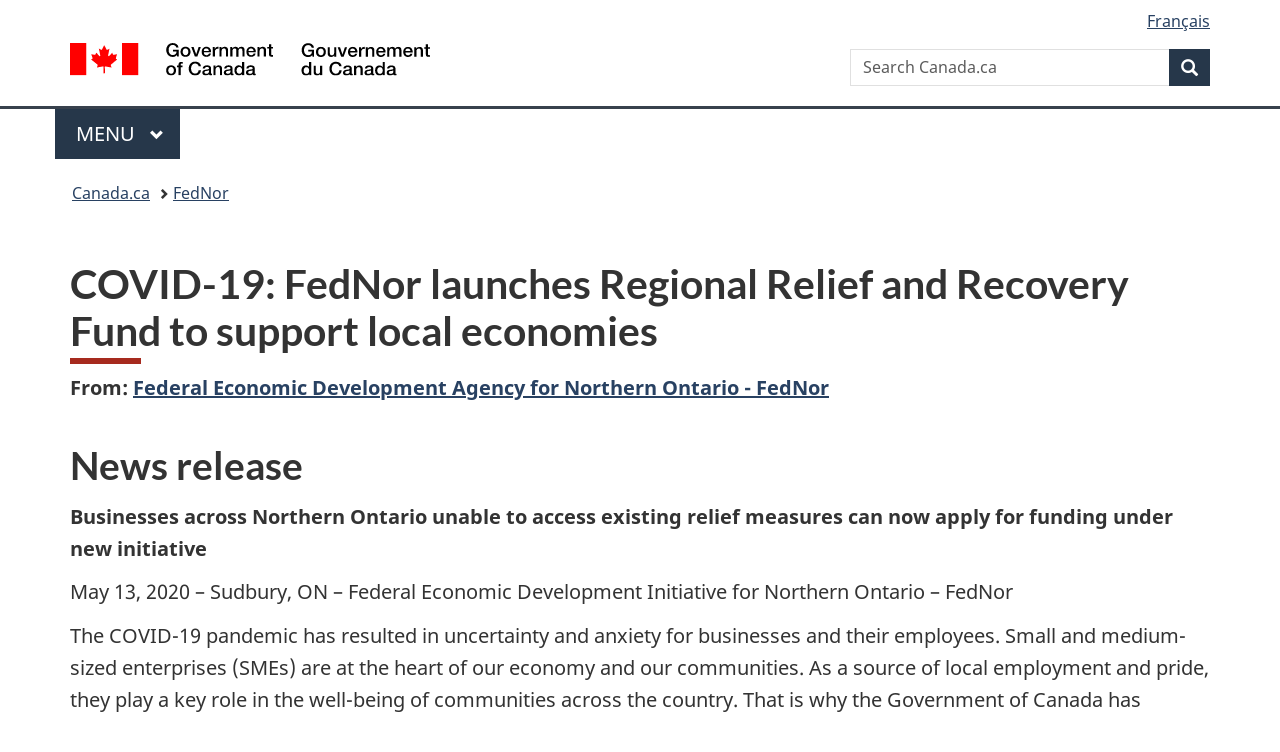

--- FILE ---
content_type: text/html;charset=utf-8
request_url: https://www.canada.ca/en/fednor/news/2020/05/covid-19-fednor-launches-regional-relief-and-recovery-fund-to-support-local-economies.html
body_size: 10145
content:
<!doctype html>

<!--[if lt IE 9]>
<html class="no-js lt-ie9" dir="ltr" lang="en" xmlns="http://www.w3.org/1999/xhtml">
<![endif]-->
<!--[if gt IE 8]><!-->
<html class="no-js" dir="ltr" lang="en" xmlns="http://www.w3.org/1999/xhtml">
<!--<![endif]-->
<head>
    
<meta http-equiv="X-UA-Compatible" content="IE=edge"/>
<meta charset="utf-8"/>
<title>COVID-19: FedNor launches Regional Relief and Recovery Fund to support local economies - Canada.ca</title>
<meta content="width=device-width,initial-scale=1" name="viewport"/>


	<link rel="schema.dcterms" href="http://purl.org/dc/terms/"/>
	<link rel="canonical" href="https://www.canada.ca/en/fednor/news/2020/05/covid-19-fednor-launches-regional-relief-and-recovery-fund-to-support-local-economies.html"/>
    <link rel="alternate" hreflang="en" href="https://www.canada.ca/en/fednor/news/2020/05/covid-19-fednor-launches-regional-relief-and-recovery-fund-to-support-local-economies.html"/>
	
        <link rel="alternate" hreflang="fr" href="https://www.canada.ca/fr/fednor/nouvelles/2020/05/covid-19--fednor-lance-le-fonds-daide-et-de-relance-regionale-pour-soutenir-les-economies-locales.html"/>
	
	
		<meta name="description" content="The COVID-19 pandemic has resulted in uncertainty and anxiety for businesses and their employees. Small and medium-sized enterprises (SMEs) are at the heart of our economy and our communities. As a source of local employment and pride, they play a key role in the well-being of communities across the country. That is why the Government of Canada has implemented a series of concrete and tangible measures to help them retain their employees, pay rent and access capital to pay their bills."/>
	
	
		<meta name="keywords" content="Government communications,FedNor,Ontario,Business grants and financing,Coronavirus (COVID-19),general public,news releases,Hon. Mélanie Joly"/>
	
	
		<meta name="author" content="Federal Economic Development Agency for Northern Ontario - FedNor"/>
	
	
		<meta name="dcterms.title" content="COVID-19: FedNor launches Regional Relief and Recovery Fund to support local economies"/>
	
	
		<meta name="dcterms.description" content="The COVID-19 pandemic has resulted in uncertainty and anxiety for businesses and their employees. Small and medium-sized enterprises (SMEs) are at the heart of our economy and our communities. As a source of local employment and pride, they play a key role in the well-being of communities across the country. That is why the Government of Canada has implemented a series of concrete and tangible measures to help them retain their employees, pay rent and access capital to pay their bills."/>
	
	
		<meta name="dcterms.creator" content="Federal Economic Development Agency for Northern Ontario - FedNor"/>
	
	
	
		<meta name="dcterms.language" title="ISO639-2/T" content="eng"/>
	
	
		<meta name="dcterms.subject" title="gccore" content="Information and Communications;Communications;Government communications"/>
	
	
		<meta name="dcterms.issued" title="W3CDTF" content="2020-05-13"/>
	
	
		<meta name="dcterms.modified" title="W3CDTF" content="2020-05-13"/>
	
	
		<meta name="dcterms.audience" content="general public"/>
	
	
		<meta name="dcterms.spatial" content="Canada;Ontario"/>
	
	
		<meta name="dcterms.type" content="news releases"/>
	
	
	
	
	
		<meta name="dcterms.identifier" content="Federal_Economic_Development_Agency_for_Northern_Ontario_-_FedNor"/>
	
	
		<meta name="generator" content="gcnews"/>
	
	
        



	<meta prefix="fb: https://www.facebook.com/2008/fbml" property="fb:pages" content="378967748836213, 160339344047502, 184605778338568, 237796269600506, 10860597051, 14498271095, 209857686718, 160504807323251, 111156792247197, 113429762015861, 502566449790031, 312292485564363, 1471831713076413, 22724568071, 17294463927, 1442463402719857, 247990812241506, 730097607131117, 1142481292546228, 1765602380419601, 131514060764735, 307780276294187, 427238637642566, 525934210910141, 1016214671785090, 192657607776229, 586856208161152, 1146080748799944, 408143085978521, 490290084411688, 163828286987751, 565688503775086, 460123390028, 318424514044, 632493333805962, 370233926766473, 173004244677, 1562729973959056, 362400293941960, 769857139754987, 167891083224996, 466882737009651, 126404198009505, 135409166525475, 664638680273646, 169011506491295, 217171551640146, 182842831756930, 1464645710444681, 218822426028, 218740415905, 123326971154939, 125058490980757, 1062292210514762, 1768389106741505, 310939332270090, 285960408117397, 985916134909087, 655533774808209, 1522633664630497, 686814348097821, 230798677012118, 320520588000085, 103201203106202, 273375356172196, 61263506236, 353102841161, 1061339807224729, 1090791104267764, 395867780593657, 1597876400459657, 388427768185631, 937815283021844, 207409132619743, 1952090675003143, 206529629372368, 218566908564369, 175257766291975, 118472908172897, 767088219985590, 478573952173735, 465264530180856, 317418191615817, 428040827230778, 222493134493922, 196833853688656, 194633827256676, 252002641498535, 398018420213195, 265626156847421, 202442683196210, 384350631577399, 385499078129720, 178433945604162, 398240836869162, 326182960762584, 354672164565195, 375081249171867, 333050716732105, 118996871563050, 240349086055056, 119579301504003, 185184131584797, 333647780005544, 306255172770146, 369589566399283, 117461228379000, 349774478396157, 201995959908210, 307017162692056, 145928592172074, 122656527842056">


	


    


	<script src="//assets.adobedtm.com/be5dfd287373/abb618326704/launch-3eac5e076135.min.js"></script>










<link rel="stylesheet" href="https://use.fontawesome.com/releases/v5.15.4/css/all.css" integrity="sha256-mUZM63G8m73Mcidfrv5E+Y61y7a12O5mW4ezU3bxqW4=" crossorigin="anonymous"/>
<script blocking="render" src="/etc/designs/canada/wet-boew/js/gcdsloader.min.js"></script>
<link rel="stylesheet" href="/etc/designs/canada/wet-boew/css/theme.min.css"/>
<link href="/etc/designs/canada/wet-boew/assets/favicon.ico" rel="icon" type="image/x-icon"/>
<noscript><link rel="stylesheet" href="/etc/designs/canada/wet-boew/css/noscript.min.css"/></noscript>






    <meta name="dcterms.minister" content="Hon. Mélanie Joly"/>
    
    
    

    
    



    
         

                              <script>!function(a){var e="https://s.go-mpulse.net/boomerang/",t="addEventListener";if("False"=="True")a.BOOMR_config=a.BOOMR_config||{},a.BOOMR_config.PageParams=a.BOOMR_config.PageParams||{},a.BOOMR_config.PageParams.pci=!0,e="https://s2.go-mpulse.net/boomerang/";if(window.BOOMR_API_key="KBFUZ-C9D7G-RB8SX-GRGEN-HGMC9",function(){function n(e){a.BOOMR_onload=e&&e.timeStamp||(new Date).getTime()}if(!a.BOOMR||!a.BOOMR.version&&!a.BOOMR.snippetExecuted){a.BOOMR=a.BOOMR||{},a.BOOMR.snippetExecuted=!0;var i,_,o,r=document.createElement("iframe");if(a[t])a[t]("load",n,!1);else if(a.attachEvent)a.attachEvent("onload",n);r.src="javascript:void(0)",r.title="",r.role="presentation",(r.frameElement||r).style.cssText="width:0;height:0;border:0;display:none;",o=document.getElementsByTagName("script")[0],o.parentNode.insertBefore(r,o);try{_=r.contentWindow.document}catch(O){i=document.domain,r.src="javascript:var d=document.open();d.domain='"+i+"';void(0);",_=r.contentWindow.document}_.open()._l=function(){var a=this.createElement("script");if(i)this.domain=i;a.id="boomr-if-as",a.src=e+"KBFUZ-C9D7G-RB8SX-GRGEN-HGMC9",BOOMR_lstart=(new Date).getTime(),this.body.appendChild(a)},_.write("<bo"+'dy onload="document._l();">'),_.close()}}(),"".length>0)if(a&&"performance"in a&&a.performance&&"function"==typeof a.performance.setResourceTimingBufferSize)a.performance.setResourceTimingBufferSize();!function(){if(BOOMR=a.BOOMR||{},BOOMR.plugins=BOOMR.plugins||{},!BOOMR.plugins.AK){var e=""=="true"?1:0,t="",n="clmm2rqx3iai22lmwt2q-f-f0fda5b83-clientnsv4-s.akamaihd.net",i="false"=="true"?2:1,_={"ak.v":"39","ak.cp":"368225","ak.ai":parseInt("231651",10),"ak.ol":"0","ak.cr":8,"ak.ipv":4,"ak.proto":"h2","ak.rid":"b9e75ae1","ak.r":47394,"ak.a2":e,"ak.m":"dscb","ak.n":"essl","ak.bpcip":"18.216.205.0","ak.cport":50098,"ak.gh":"23.33.84.207","ak.quicv":"","ak.tlsv":"tls1.3","ak.0rtt":"","ak.0rtt.ed":"","ak.csrc":"-","ak.acc":"","ak.t":"1768731893","ak.ak":"hOBiQwZUYzCg5VSAfCLimQ==C/whPNM/8kUsw4NGJvhEbx2UN0y1cNTCP1mpiqgAeYpSH4Xxa6l9bRr1rb2m57777pCdWpDyn+8F+sx16DEdeZGJRif040SWVSooCv7AG4CLJr0lP96FE6xce9y8Zl7kMaOUTqyjwMzq9E0YEgX70BSWKXRyHMH9/IQj+UleVB6p8GIpAvVWNSB5yRNjIoG+mQv645Wxqhopiias1Uqm36Nk6cNsQ+U/+OaScLyrOhSKNY2nrUYnn1nvDgKXOcQBvUiqT+JVw1y0rVC2e4XxvaQfXZDkI5cs7xGnAtJZFfXOgH1msML8ff1yENxFy9F/ANVHdaIG7KdQbcdDMGhxZ8D1fn6r0PVA7iQEUtmMmr38+BU9AXWzm51drDXfb04rqfb61zXY7kkVyzRkez+miedMSpRnfUTSSZy/szEu+lw=","ak.pv":"820","ak.dpoabenc":"","ak.tf":i};if(""!==t)_["ak.ruds"]=t;var o={i:!1,av:function(e){var t="http.initiator";if(e&&(!e[t]||"spa_hard"===e[t]))_["ak.feo"]=void 0!==a.aFeoApplied?1:0,BOOMR.addVar(_)},rv:function(){var a=["ak.bpcip","ak.cport","ak.cr","ak.csrc","ak.gh","ak.ipv","ak.m","ak.n","ak.ol","ak.proto","ak.quicv","ak.tlsv","ak.0rtt","ak.0rtt.ed","ak.r","ak.acc","ak.t","ak.tf"];BOOMR.removeVar(a)}};BOOMR.plugins.AK={akVars:_,akDNSPreFetchDomain:n,init:function(){if(!o.i){var a=BOOMR.subscribe;a("before_beacon",o.av,null,null),a("onbeacon",o.rv,null,null),o.i=!0}return this},is_complete:function(){return!0}}}}()}(window);</script></head>

<body vocab="http://schema.org/" resource="#wb-webpage" typeof="WebPage">

<script type="application/ld+json">
{
        "@context": "http://schema.org",
        "@type": "NewsArticle",
		"@id": "#json-ld",
		"mainEntityOfPage":{
                    "@type":"WebPageElement",
                    "@id":"#mainContent"
        },
		"sameAs": "#mainContent",
        "headline": "COVID-19: FedNor launches Regional Relief and Recovery Fund to support local economies",
        "datePublished": "2020-05-13T11:17:48",
        "dateModified": "2020-06-03T15:20:42",
        "description": "The COVID-19 pandemic has resulted in uncertainty and anxiety for businesses and their employees. Small and medium-sized enterprises (SMEs) are at the heart of our economy and our communities. As a source of local employment and pride, they play a key role in the well-being of communities across the country. That is why the Government of Canada has implemented a series of concrete and tangible measures to help them retain their employees, pay rent and access capital to pay their bills.",
        "author": {
          "@type": "GovernmentOrganization",
          "name": "Federal Economic Development Agency for Northern Ontario - FedNor",
		  "parentOrganization": {
                "@type": "GovernmentOrganization",
                "name": "Government of Canada",
				"@id":"#publisher"
           }
        },
        "publisher": {
          "@type": "GovernmentOrganization",
          "name": "Government of Canada",
          "logo": {
            "@type": "ImageObject",
            "url": "https://www.canada.ca/etc/designs/canada/wet-boew/assets/sig-blk-en.png"
          },
		  "parentOrganization": { "@id": "#publisher" }
        },
        "image": "https://www.canada.ca/content/dam/canada/bck-srh.jpg",
		"speakable": {
                    "@type": "SpeakableSpecification",
                    "cssSelector": [
                    "h1",
                    ".teaser"
                    ]
        }
}

</script>


    




    
        
        
        <div class="newpar new section">

</div>

    
        
        
        <div class="par iparys_inherited">

    
    
    
    
        
        
        <div class="global-header"><nav><ul id="wb-tphp">
	<li class="wb-slc"><a class="wb-sl" href="#wb-cont">Skip to main content</a></li>
	<li class="wb-slc"><a class="wb-sl" href="#wb-info">Skip to &#34;About government&#34;</a></li>
	
</ul></nav>

<header>
	<div id="wb-bnr" class="container">
		<div class="row">
			
			<section id="wb-lng" class="col-xs-3 col-sm-12 pull-right text-right">
    <h2 class="wb-inv">Language selection</h2>
    <div class="row">
        <div class="col-md-12">
            <ul class="list-inline mrgn-bttm-0">
                <li>
                    <a lang="fr" href="/fr/fednor/nouvelles/2020/05/covid-19--fednor-lance-le-fonds-daide-et-de-relance-regionale-pour-soutenir-les-economies-locales.html">
                        
                            <span class="hidden-xs" translate="no">Fran&ccedil;ais</span>
                            <abbr title="Fran&ccedil;ais" class="visible-xs h3 mrgn-tp-sm mrgn-bttm-0 text-uppercase" translate="no">fr</abbr>
                        
                        
                    </a>
                </li>
                
                
            </ul>
        </div>
    </div>
</section>
				<div class="brand col-xs-9 col-sm-5 col-md-4" property="publisher" resource="#wb-publisher" typeof="GovernmentOrganization">
					
                    
					
						
						<a href="/en.html" property="url">
							<img src="/etc/designs/canada/wet-boew/assets/sig-blk-en.svg" alt="Government of Canada" property="logo"/>
							<span class="wb-inv"> /
								
								<span lang="fr">Gouvernement du Canada</span>
							</span>
						</a>
					
					<meta property="name" content="Government of Canada"/>
					<meta property="areaServed" typeof="Country" content="Canada"/>
					<link property="logo" href="/etc/designs/canada/wet-boew/assets/wmms-blk.svg"/>
				</div>
				<section id="wb-srch" class="col-lg-offset-4 col-md-offset-4 col-sm-offset-2 col-xs-12 col-sm-5 col-md-4">
					<h2>Search</h2>
					
<form action="/en/sr/srb.html" method="get" name="cse-search-box" role="search">
	<div class="form-group wb-srch-qry">
		
		    <label for="wb-srch-q" class="wb-inv">Search Canada.ca</label>
			<input id="wb-srch-q" list="wb-srch-q-ac" class="wb-srch-q form-control" name="q" type="search" value="" size="34" maxlength="170" placeholder="Search Canada.ca"/>
		    
		

		<datalist id="wb-srch-q-ac">
		</datalist>
	</div>
	<div class="form-group submit">
	<button type="submit" id="wb-srch-sub" class="btn btn-primary btn-small" name="wb-srch-sub"><span class="glyphicon-search glyphicon"></span><span class="wb-inv">Search</span></button>
	</div>
</form>

				</section>
		</div>
	</div>
	<hr/>
	
	<div class="container"><div class="row">
		
        <div class="col-md-8">
        <nav class="gcweb-menu" typeof="SiteNavigationElement">
		<h2 class="wb-inv">Menu</h2>
		<button type="button" aria-haspopup="true" aria-expanded="false"><span class="wb-inv">Main </span>Menu <span class="expicon glyphicon glyphicon-chevron-down"></span></button>
<ul role="menu" aria-orientation="vertical" data-ajax-replace="/content/dam/canada/sitemenu/sitemenu-v2-en.html">
	<li role="presentation"><a role="menuitem" tabindex="-1" href="https://www.canada.ca/en/services/jobs.html">Jobs and the workplace</a></li>
	<li role="presentation"><a role="menuitem" tabindex="-1" href="https://www.canada.ca/en/services/immigration-citizenship.html">Immigration and citizenship</a></li>
	<li role="presentation"><a role="menuitem" tabindex="-1" href="https://travel.gc.ca/">Travel and tourism</a></li>
	<li role="presentation"><a role="menuitem" tabindex="-1" href="https://www.canada.ca/en/services/business.html">Business and industry</a></li>
	<li role="presentation"><a role="menuitem" tabindex="-1" href="https://www.canada.ca/en/services/benefits.html">Benefits</a></li>
	<li role="presentation"><a role="menuitem" tabindex="-1" href="https://www.canada.ca/en/services/health.html">Health</a></li>
	<li role="presentation"><a role="menuitem" tabindex="-1" href="https://www.canada.ca/en/services/taxes.html">Taxes</a></li>
	<li role="presentation"><a role="menuitem" tabindex="-1" href="https://www.canada.ca/en/services/environment.html">Environment and natural resources</a></li>
	<li role="presentation"><a role="menuitem" tabindex="-1" href="https://www.canada.ca/en/services/defence.html">National security and defence</a></li>
	<li role="presentation"><a role="menuitem" tabindex="-1" href="https://www.canada.ca/en/services/culture.html">Culture, history and sport</a></li>
	<li role="presentation"><a role="menuitem" tabindex="-1" href="https://www.canada.ca/en/services/policing.html">Policing, justice and emergencies</a></li>
	<li role="presentation"><a role="menuitem" tabindex="-1" href="https://www.canada.ca/en/services/transport.html">Transport and infrastructure</a></li>
	<li role="presentation"><a role="menuitem" tabindex="-1" href="https://www.international.gc.ca/world-monde/index.aspx?lang=eng">Canada and the world</a></li>
	<li role="presentation"><a role="menuitem" tabindex="-1" href="https://www.canada.ca/en/services/finance.html">Money and finances</a></li>
	<li role="presentation"><a role="menuitem" tabindex="-1" href="https://www.canada.ca/en/services/science.html">Science and innovation</a></li>
	<li role="presentation"><a role="menuitem" tabindex="-1" href="https://www.canada.ca/en/services/life-events.html">Manage life events</a></li>
</ul>

		
        </nav>   
        </div>
		
		
		
    </div></div>
	
		<nav id="wb-bc" property="breadcrumb"><h2 class="wb-inv">You are here:</h2><div class="container"><ol class="breadcrumb">
<li><a href='/en.html'>Canada.ca</a></li>
<li><a href='/en/fednor.html'>FedNor</a></li>
</ol></div></nav>


	

  
</header>
</div>

    

</div>

    




	











<!--/* Hide Nav; Hide Right Rail /*-->

    <main role="main" property="mainContentOfPage" typeof="WebPageElement" resource="#wb-main" class="container">
        <div>


<div class="aem-Grid aem-Grid--12 aem-Grid--default--12 ">
    
    <div class="news-release-container base-content-container parbase aem-GridColumn aem-GridColumn--default--12">

<div id="news-release-container">

    <!-- News Release -->
    <div>
    <h1 property="name headline" id="wb-cont"><b>COVID-19: FedNor launches Regional Relief and Recovery Fund to support local economies</b></h1>
<p class="gc-byline"><strong>From: <a href="/en/fednor.html">Federal Economic Development Agency for Northern Ontario - FedNor</a> 

</strong></p>
</div>
    <div>
    <h2>News release</h2>

</div>
    <p class="teaser hidden">The COVID-19 pandemic has resulted in uncertainty and anxiety for businesses and their employees. Small and medium-sized enterprises (SMEs) are at the heart of our economy and our communities. As a source of local employment and pride, they play a key role in the well-being of communities across the country. That is why the Government of Canada has implemented a series of concrete and tangible measures to help them retain their employees, pay rent and access capital to pay their bills.</p>

    <div class="mrgn-bttm-md">

<div class="row"> 

	
    
        <div class="col-md-auto">
<div class="cmp-text">
    <p><strong>Businesses across Northern Ontario unable to access existing relief measures can now apply for funding under new initiative</strong></p> 
<p>May 13, 2020 – Sudbury, ON – Federal Economic Development Initiative for Northern Ontario – FedNor</p> 
<p>The COVID-19 pandemic has resulted in uncertainty and anxiety for businesses and their employees. Small and medium-sized enterprises (SMEs) are at the heart of our economy and our communities. As a source of local employment and pride, they play a key role in the well-being of communities across the country. That is why the Government of Canada has implemented a series of concrete and tangible measures to help them retain their employees, pay rent and access capital to pay their bills.</p> 
<p>Building on these measures, the new <a href="https://www.ic.gc.ca/eic/site/icgc.nsf/eng/h_07682.html">Regional Relief and Recovery Fund</a> (RRRF) is being delivered through the Regional Development Agencies (RDAs) to help more businesses and organizations in sectors such as manufacturing, technology, tourism and others that are key to the regions and local economies. RDAs are best positioned to provide this additional support because they work closely with communities across the country every day and are familiar with diverse local realities.</p> 
<p>Today, the Honourable Mélanie Joly, Minister of Economic Development and Official Languages, announced that Northern Ontario businesses that are unable to access other existing measures can now apply for RRRF support through FedNor. As the RDA for Northern Ontario, FedNor will work with key partners, such as Community Futures Development Corporations (CFDCs) across the region to help businesses get through these difficult times. A total of $49.5 million will be available for the region’s businesses.</p> 
<p>The Government of Canada’s efforts are making a difference for many local businesses, but some are still falling through the cracks, and are still ineligible, particularly in rural and remote communities. This is where the RRRF comes in, with $962 million – including $49.5 million for Northern Ontario – to support businesses economically impacted by the COVID-19 pandemic that cannot access existing measures. This is the case, for example, for SMEs in the tourism sector that have been severely impacted by COVID-19 and are, in some cases, ineligible for other federal programs.</p> 
<p>Canada’s businesses are as diverse as Canadians are, and the immediate, concrete support available through the Fund will be tailored to their unique needs. This will allow them to be in a position to play a meaningful role in our economic recovery in the months to come.</p> 
<p>For more information on the RRRF, please visit the <a href="https://fednor.gc.ca/eic/site/fednor-fednor.nsf/eng/h_fn04591.html">FedNor</a> website.</p>
</div>

    

</div>
	
</div></div>

    

    
        
        

        <div>
    <h2>Quotes</h2>

</div>
        

        


        
    

    
    
        
            
        
				
                    
    			
                
                
                    <blockquote data-emptytext="Blockquote">
                        <p>"No matter how wide we extend the safety net, businesses across Canada continue to slip through the cracks. Many entrepreneurs are still anxious about whether they will get the help they need. With nearly a billion dollars in support across the country, the Regional Relief and Recovery Fund will fill in some of the gaps. Our message to Canadians is clear: we are here for you now; we will be here for you in the weeks and months to come; and we will get through this together. We’ve got your back."</p> 
<p>-<em> The Honourable Mélanie Joly, Minister of Economic Development and Official Languages and Minister responsible for FedNor</em><em></em></p>
                    </blockquote>
                
            
        
				
                    
    			
                
                
                    <blockquote data-emptytext="Blockquote">
                        <p>“Northern Ontario communities and businesses continue to demonstrate their courage and resilience during these difficult times. The Regional Relief and Recovery Fund will enable FedNor and its partner Community Futures Development Corporations to support a broad range of projects that will help us overcome the significant hardship brought on by COVID-19 and rebuild our economy for the long-term.”</p> 
<p>- <em>Terry Sheehan, Member of Parliament for Sault Ste. Marie and Parliamentary Secretary to the Minister of Economic Development and Official Languages, the Honourable Mélanie Joly</em></p>
                    </blockquote>
                
            
        
				
                    
    			
                
                
                    <blockquote data-emptytext="Blockquote">
                        <p>“Small and medium-sized businesses have been particularly impacted by the COVID-19 pandemic. This investment in the Regional Relief and Recovery Fund (RRRF) will capitalize on Community Futures Development Corporations’ unique position and expertise to help support rural businesses and entrepreneurs during these challenging times.”</p> 
<p>-<em> Shawn Heard, President of CF Ontario and General Manager, East Algoma Community Futures Development Corporation</em></p>
                    </blockquote>
                
            
        

        
    
 

        
    
        <div>
    <h2>Quick facts</h2>

</div>
        

        


        
    

    
    
        
            

    

            <ul>
                <li>
                	
              			
                			<p>The <a href="https://www.ic.gc.ca/eic/site/icgc.nsf/eng/h_07662.html">six regional development agencies (RDAs)</a> ensure that Canada’s regions are heard in Ottawa, and that local economies and businesses get the support they need to grow and prosper. </p>
						
						
                		</li>
                    	
                <li>
                	
              			
                			<p>Canada’s RDAs focus on developing and diversifying regional economies to help communities thrive. Already a major presence in communities, they know where additional support is needed most.</p>
						
						
                		</li>
                    	
                <li>
                	
              			
                			<p>Northern Ontario businesses and organizations that have applied for but were unable to access existing federal COVID-19 relief programs are encouraged to review the RRRF <a href="https://fednor.gc.ca/eic/site/fednor-fednor.nsf/eng/fn04592.html">eligibility requirements</a> or to <a href="https://fednor.gc.ca/eic/site/fednor-fednor.nsf/eng/h_fn00804.html">contact FedNor</a> for more information.</p>
						
						
                		</li>
                    	
                <li>
                	
              			
                			<p>The funding announced today is provided through <a href="https://fednor.gc.ca/eic/site/fednor-fednor.nsf/eng/h_fn03899.html">FedNor’s programs</a>, which supports projects that promote sustainable community economic development, enhance business development and growth, and facilitate innovation.</p>
						
						
                		</li>
                    	
	    	</li>
            </ul>
                
                
	

        
    
 

        

        

        


    

    <section class="lnkbx well">
        <h2 class="mrgn-tp-0">Associated links</h2>

        <ul>
            
                <li>
                    <a href="https://www.canada.ca/en/department-finance/economic-response-plan.html" title="Canada’s COVID-19 Economic Response Plan">Canada’s COVID-19 Economic Response Plan</a>
                </li>
            
                <li>
                    <a href="https://pm.gc.ca/en/news/news-releases/2020/04/16/prime-minister-announces-additional-support-small-businesses" title="Prime Minister announces additional support for small businesses">Prime Minister announces additional support for small businesses</a>
                </li>
            
                <li>
                    <a href="https://pm.gc.ca/en/news/news-releases/2020/03/27/prime-minister-announces-support-small-businesses-facing-impacts" title="Prime Minister announces support for small businesses facing impacts of COVID-19">Prime Minister announces support for small businesses facing impacts of COVID-19</a>
                </li>
            
                <li>
                    <a href="https://pm.gc.ca/en/news/news-releases/2020/03/18/prime-minister-announces-more-support-workers-and-businesses-through" title="Prime Minister announces more support for workers and businesses through Canada’s COVID-19 Economic Response Plan">Prime Minister announces more support for workers and businesses through Canada’s COVID-19 Economic Response Plan</a>
                </li>
            
                <li>
                    <a href="https://pm.gc.ca/en/news/news-releases/2020/04/14/prime-minister-announces-health-and-social-support-northern" title="Prime Minister announces health and social support for northern communities">Prime Minister announces health and social support for northern communities</a>
                </li>
            
                <li>
                    <a href="https://www.canada.ca/en/public-health/services/diseases/coronavirus-disease-covid-19.html" title="Coronavirus disease (COVID-19)">Coronavirus disease (COVID-19)</a>
                </li>
            
                <li>
                    <a href="http://fednor.gc.ca" title="To find out more about our programs and services, please visit: fednor.gc.ca.">To find out more about our programs and services, please visit: fednor.gc.ca.</a>
                </li>
            
                <li>
                    <a href="http://twitter.com/FedNor" title="Follow us on Twitter @FedNor">Follow us on Twitter @FedNor</a>
                </li>
            
                <li>
                    <a href="http://twitter.com/ISED_CA" title="Follow Innovation, Science and Economic Development Canada on Twitter: @ISED_CA">Follow Innovation, Science and Economic Development Canada on Twitter: @ISED_CA</a>
                </li>
            
        </ul>

        
    </section>




    
        <div>
    <h2>Contacts</h2>

</div>
        
    

    
        <p>Alexander Cohen<br>Press Secretary<br>Office of the Minister of Economic Development and Official Languages <br><a href="mailto:alexander.cohen2@canada.ca">alexander.cohen2@canada.ca</a></p> 
<p>Barclay Babcock<br>Communications Officer<br>FedNor<br>705-690-0957<a href="mailto:barclay.babcock@canada.ca"><br>barclay.babcock@canada.ca</a></p>
    




    

    

    
	<div class="mrgn-tp-lg">
    	<div class="news-tags" id="dtmnewsribk">
    <span>Search for related information by keyword:</span>
    
        
        <span>
            
           		<a href="https://www.canada.ca/en/sr/srb/sra.html?_charset_=UTF-8&allq=Government%20communications&exctq=&anyq=&noneq=&fqupdate=&dmn=&fqocct=#wb-land">Government communications</a>
           
        </span>
    
        <span> | </span>
        <span>
            
           		<a href="https://www.canada.ca/en/sr/srb/sra.html?_charset_=UTF-8&allq=Federal%20Economic%20Development%20Agency%20for%20Northern%20Ontario%20-%20FedNor&exctq=&anyq=&noneq=&fqupdate=&dmn=&fqocct=#wb-land">Federal Economic Development Agency for Northern Ontario - FedNor</a>
           
        </span>
    
        <span> | </span>
        <span>
            
           		<a href="https://www.canada.ca/en/sr/srb/sra.html?_charset_=UTF-8&allq=Ontario&exctq=&anyq=&noneq=&fqupdate=&dmn=&fqocct=#wb-land">Ontario</a>
           
        </span>
    
        <span> | </span>
        <span>
            
           		<a href="https://www.canada.ca/en/sr/srb/sra.html?_charset_=UTF-8&allq=Business%20grants%20and%20financing&exctq=&anyq=&noneq=&fqupdate=&dmn=&fqocct=#wb-land">Business grants and financing</a>
           
        </span>
    
        <span> | </span>
        <span>
            
           		<a href="https://www.canada.ca/en/sr/srb/sra.html?_charset_=UTF-8&allq=Coronavirus%20(COVID-19)&exctq=&anyq=&noneq=&fqupdate=&dmn=&fqocct=#wb-land">Coronavirus (COVID-19)</a>
           
        </span>
    
        <span> | </span>
        <span>
            
           		<a href="https://www.canada.ca/en/sr/srb/sra.html?_charset_=UTF-8&allq=general%20public&exctq=&anyq=&noneq=&fqupdate=&dmn=&fqocct=#wb-land">general public</a>
           
        </span>
    
        <span> | </span>
        <span>
            
           		<a href="https://www.canada.ca/en/sr/srb/sra.html?_charset_=UTF-8&allq=news%20releases&exctq=&anyq=&noneq=&fqupdate=&dmn=&fqocct=#wb-land">news releases</a>
           
        </span>
    
        <span> | </span>
        <span>
            
           		<a href="https://www.canada.ca/en/sr/srb/sra.html?_charset_=UTF-8&allq=Hon.%20M%C3%A9lanie%20Joly&exctq=&anyq=&noneq=&fqupdate=&dmn=&fqocct=#wb-land">Hon. Mélanie Joly</a>
           
        </span>
    
</div>
    </div>
</div>


</div>

    
</div>
</div>
        <section class="pagedetails">
    <h2 class="wb-inv">Page details</h2>
    
        <gcds-date-modified>
	2020-05-13
</gcds-date-modified>

</section>

    </main>



    




    
        
        
        <div class="newpar new section">

</div>

    
        
        
        <div class="par iparys_inherited">

    
    
    
    

</div>

    




    




    
        
        
        <div class="newpar new section">

</div>

    
        
        
        <div class="par iparys_inherited">

    
    
    
    
        
        
        <div class="global-footer">
    <footer id="wb-info">
	    <h2 class="wb-inv">About this site</h2>
    		
        <div class="gc-main-footer">
			<div class="container">
	<nav>
	<h3>Government of Canada</h3>
	<ul class="list-col-xs-1 list-col-sm-2 list-col-md-3">
		<li><a href="/en/contact.html">All contacts</a></li>
		<li><a href="/en/government/dept.html">Departments and agencies</a></li>
		<li><a href="/en/government/system.html">About government</a></li>
	</ul>
	<h4><span class="wb-inv">Themes and topics</span></h4>
	<ul class="list-unstyled colcount-sm-2 colcount-md-3">			
		<li><a href="/en/services/jobs.html">Jobs</a></li>
		<li><a href="/en/services/immigration-citizenship.html">Immigration and citizenship</a></li>
		<li><a href="https://travel.gc.ca/">Travel and tourism</a></li>
		<li><a href="/en/services/business.html">Business</a></li>
		<li><a href="/en/services/benefits.html">Benefits</a></li>
		<li><a href="/en/services/health.html">Health</a></li>
		<li><a href="/en/services/taxes.html">Taxes</a></li>
		<li><a href="/en/services/environment.html">Environment and natural resources</a></li>
		<li><a href="/en/services/defence.html">National security and defence</a></li>
		<li><a href="/en/services/culture.html">Culture, history and sport</a></li>
		<li><a href="/en/services/policing.html">Policing, justice and emergencies</a></li>
		<li><a href="/en/services/transport.html">Transport and infrastructure</a></li>
		<li><a href="https://www.international.gc.ca/world-monde/index.aspx?lang=eng">Canada and the world</a></li>
		<li><a href="/en/services/finance.html">Money and finances</a></li>
		<li><a href="/en/services/science.html">Science and innovation</a></li>
		<li><a href="/en/services/indigenous-peoples.html">Indigenous Peoples</a></li>
		<li><a href="/en/services/veterans-military.html">Veterans and military</a></li>
		<li><a href="/en/services/youth.html">Youth</a></li>
		<li><a href="/en/services/life-events.html">Manage life events</a></li>		
	</ul>
	</nav>
</div>
	
        </div>
        <div class="gc-sub-footer">
            <div class="container d-flex align-items-center">
            <nav>
                <h3 class="wb-inv">Government of Canada Corporate</h3>
                <ul>
                
                    		<li><a href="https://www.canada.ca/en/social.html">Social media</a></li>
		<li><a href="https://www.canada.ca/en/mobile.html">Mobile applications</a></li>
		<li><a href="https://www.canada.ca/en/government/about-canada-ca.html">About Canada.ca</a></li>
                
                <li><a href="/en/transparency/terms.html">Terms and conditions</a></li>
                <li><a href="/en/transparency/privacy.html">Privacy</a></li>
                </ul>
            </nav>
                <div class="wtrmrk align-self-end">
                    <img src="/etc/designs/canada/wet-boew/assets/wmms-blk.svg" alt="Symbol of the Government of Canada"/>
                </div>
            </div>
        </div>
    </footer>

</div>

    

</div>

    




    







    <script type="text/javascript">_satellite.pageBottom();</script>






<script src="//ajax.googleapis.com/ajax/libs/jquery/2.2.4/jquery.min.js" integrity="sha256-BbhdlvQf/xTY9gja0Dq3HiwQF8LaCRTXxZKRutelT44=" crossorigin="anonymous"></script>
<script src="/etc/designs/canada/wet-boew/js/ep-pp.min.js"></script>
<script src="/etc/designs/canada/wet-boew/js/wet-boew.min.js"></script>
<script src="/etc/designs/canada/wet-boew/js/theme.min.js"></script>




</body>
</html>
